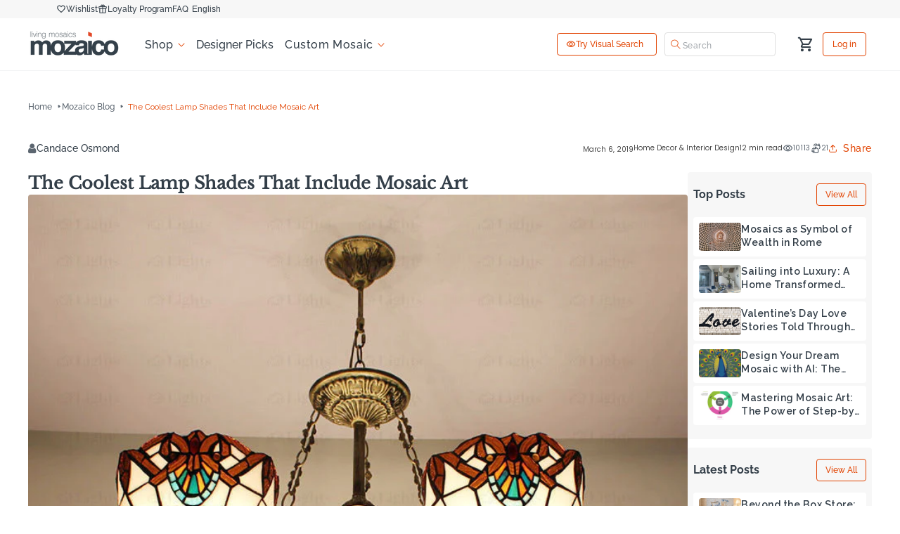

--- FILE ---
content_type: text/css
request_url: https://www.mozaico.com/cdn/shop/t/301/assets/mw-form.css?v=163749530580525879391762249891
body_size: 1587
content:
.swym-button-bar.swym-wishlist-button-bar.swym-inject{width:fit-content}.form_spinner--container{width:50px;height:50px;display:inline-block;overflow:hidden;background:none}.form_spinner{width:100%;height:100%;position:relative;transform:translateZ(0) scale(1);backface-visibility:hidden;transform-origin:0 0}.form_spinner div{position:absolute;top:50%;left:50%;width:34px;height:34px;border:8px solid #de562a;border-top-color:transparent;border-radius:50%;animation:fomr-spin-animation 1s linear infinite;box-sizing:content-box}.ctm_form_loader_with_img .form_spinner--container{width:40px;height:40px}.ctm_form_loader_with_img .form_spinner div{width:25px;height:25px;border:6px solid #de562a;border-top-color:transparent}@keyframes fomr-spin-animation{0%{transform:translate(-50%,-50%) rotate(0)}to{transform:translate(-50%,-50%) rotate(360deg)}}.ctm_form_loader{display:none;position:absolute;left:50%;top:50%;transform:translate(-50%,-50%)}.show_loader .ctm_form_loader,.form_submit--div{display:flex}.ctm_form_loader_with_img{width:fit-content;display:none}.form_success_msg{display:none;margin:0 15px 20px;justify-content:space-between;font-size:16px;align-items:center;padding:5px 10px;position:relative;border:1px solid var(--f-succ-color);color:#333e48}.cstmze_your_size input[type=text].form_captcha--value,input[type=text].form_captcha--value,input[type=number].form_captcha--value{width:60px!important;display:inline}.cus-submit-button{display:block;border:1px solid var(--button-border);margin:0;text-decoration:none;text-align:center;white-space:nowrap;background-color:#de562a;cursor:pointer;border-radius:4px;padding:1px 20px;font-size:17px;line-height:32px;color:#fff;font-weight:600;text-transform:capitalize}.cus-submit-button:hover{background-color:var(--bg-white);color:var(--text-color-orange);border-color:var(--button-border)}.mw_help_box--close{display:flex;position:absolute;top:0;right:0;padding:8px;background:#f9f9f9;z-index:10;cursor:pointer}.inq_abt_prd,.cstmze_size_color{position:relative;padding:20px}.ctm_comm_form form span,.inq_abt_dsgn form span,.cstmze_size_color form span,.cstmze_your_size form span{color:#333e48;font-weight:400;font-size:13px}#mw_help_box--form textarea,.crprt_mosa_log textarea,.ctm_comm_form input[type=text],.ctm_comm_form select,.ctm_comm_form textarea,.ctm_comm_form input[type=file],.inq_abt_dsgn input[type=text],.inq_abt_dsgn select,.inq_abt_dsgn textarea,.inq_abt_dsgn input[type=file],.inq_abt_prd input[type=text],.inq_abt_prd select,.inq_abt_prd textarea,.inq_abt_prd input[type=file],.cstmze_size_color input[type=text],.cstmze_size_color input[type=email],.cstmze_size_color select,.cstmze_size_color textarea,.cstmze_size_color input[type=file]{margin:0 0 16px}#mw_help_box--form textarea,.crprt_mosa_log textarea,.ctm_comm_form input[type=text],.ctm_comm_form select,.ctm_comm_form textarea,g100 .ctm_comm_form input[type=file],.inq_abt_dsgn input[type=text],.inq_abt_dsgn select,.inq_abt_dsgn textarea,.inq_abt_dsgn input[type=file],.cstmze_size_color input[type=text],.cstmze_size_color input[type=email],.cstmze_size_color select,.cstmze_size_color textarea,.cstmze_your_size input[type=text],.cstmze_your_size select,.cstmze_your_size textarea{width:100%;padding:5px 8px;border:1px solid #ccc;border-radius:4px;box-sizing:border-box;resize:vertical;line-height:1.42}.multi_collabo_form .form_success_msg,.artst_collab_form .form_success_msg,.ctm_comm_form .form_success_msg,.inq_abt_dsgn .form_success_msg,.inq_abt_prd .form_success_msg,.cstmze_size_color .form_success_msg,.cstmze_your_size .form_success_msg{margin:15px 0}.inq_abt_prd .cus_email_field span,.cstmze_size_color .cus_email_field span{bottom:-80%}.multi_collabo_form,.artst_collab_form,.crprt_mosa_log,.ctm_mosa_kit,.ctm_comm_form,.inq_abt_dsgn,.cstmze_your_size{margin-bottom:15px;position:relative}.multi_collabo_form label,.artst_collab_form label,.crprt_mosa_log label,.ctm_mosa_kit label,.ctm_cntct_form label,.ctm_comm_form label,.inq_abt_dsgn label,.cstmze_your_size label{color:#000;font-size:12px}.artst_collab_form label span,.ctm_cntct_form label span,.ctm_comm_form label span,.inq_abt_dsgn label span,.cstmze_your_size label span,#mw_help_box--form label span,.multi_collabo_form label span,.crprt_mosa_log label span,.ctm_mosa_kit label span{color:#de562a;font-size:25px;font-weight:700;line-height:0;opacity:1;background:none;border:none;position:static;margin:0;padding:0;display:inline}.artst_collab_form label span:after,.ctm_cntct_form label span:after,.ctm_comm_form label span:after,.inq_abt_dsgn label span:after,.cstmze_your_size label span:after,#mw_help_box--form label span:after,.multi_collabo_form label span:after,.crprt_mosa_log label span:after,.ctm_mosa_kit label span:after{display:none}.cus_email_field{position:relative}.cus_email_field span{opacity:0;background-color:#fff;color:#000;border:1px solid #8e8e8e;text-align:center;border-radius:6px;padding:5px 10px;position:absolute;z-index:1;bottom:-40%;left:50%;margin-left:-60px;display:flex;gap:5px;transition:all .3s ease-in-out;pointer-events:none}.cus_email_field span:after{content:"";position:absolute;top:-34%;left:12%;margin-left:-5px;border-width:5px;border-style:solid;border-color:transparent transparent #8e8e8e transparent}.mw_help_box--wrapper{position:fixed;top:0;bottom:0;left:0;right:0;z-index:999999;display:none;place-items:center;padding:20px;background:#000000b3}.mw_help_box{max-width:607px;height:100%;opacity:1;padding:15px;box-shadow:0 10px 25px #00000080;background:#f9f9f9;border-radius:5px;z-index:5;position:relative;overflow:auto}.mw_help_box form{margin-bottom:20px;margin-top:25px}.mw_help_box .cus_help_header{padding:15px;background:#d9d9d9}.mw_help_box .cus_help_header h3{margin:0}.mw_help_box .support_technical{display:flex}.mw_help_box .right_technical,.mw_help_box .left_support{padding:0 15px;margin:15px 0;width:50%}.mw_help_box .right_technical{border-left:2px solid #d9d9d9}.mw_help_box .cus_design_advice{padding:0 15px}.mw_help_box .cus_design_advice h3{margin-top:30px;margin-bottom:15px;font-size:18px;font-weight:400}.mw_help_box .help_box_inner{overflow:auto;position:relative;background:#ececec;height:100%;display:flex;flex-direction:column}.mw_help_box .cus_colour_org{color:#de562a}.mw_help_box .support_technical h4{margin:0;font-size:13px;font-weight:700}.mw_help_box .support_technical h4,.mw_help_box .support_technical h3{margin:0;font-size:14px}.mw_help_box .support_technical p{margin-top:0}.mw_help_box .support_technical a{text-decoration:none}.mw_help_box .support_technical p a{text-decoration:underline}.mw_help_box .color_lblack{color:#444}.mw_help_box .form_success_msg{margin-top:5px}.mw_help_box .cus_design_advice h4{margin:0 0 8px}.mw_help_box .cus_design_advice p{margin-top:0;line-height:normal;font-size:13px}.cstmze_your_size input[type=text],.cstmze_your_size select,.cstmze_your_size textarea,.cstmze_your_size input[type=file]{margin:6px 0 16px}.cstmze_size_color--hw_wrap{display:flex;width:100%;gap:10px}.cstmze_size_color--hw_wrap>*{flex:1 1 0}.commercial_form{margin:0 0 40px}.ctm_comm_sec{background:#f8f8f8;padding:20px}.ctm_comm_sec--call_us{display:flex;flex-direction:column;align-items:center}.ctm_form_caption{font-size:24px}.ctm_comm--call_us_btn{font-weight:700}.ctm_comm--call_us_btn a{display:flex;align-items:center;border-radius:5px}.ctm_comm--call_us_btn .tel-icon{transform:rotate(336deg);display:block;margin-right:5px;font-size:20px}.ctm_comm_sec--divider{display:flex;justify-content:center;align-items:center;padding:0 25px}.ctm_comm_sec--divider div{height:1px;width:100%;background:#333e4833}.ctm_comm_sec--divider span{font-size:15px;font-weight:900;padding:18px 10px}.ctm_comm_form form,.ctm_comm_form{margin-bottom:0}.ctm_comm_form{padding:0 25px}.ctm_comm_form form{display:flex;flex-wrap:wrap;justify-content:center;gap:2%}.ctm_comm_form form>*{flex:1 1 49%}.ctm_comm_form form div:last-of-type{flex:0 0 100%}.ctm_comm_form .cus-submit-button{width:fit-content;flex:0;border-radius:5px;font-weight:700}.ctm_comm_form--sizeGrp{display:flex;justify-content:center;gap:2%;flex-wrap:wrap}.ctm_comm_form--sizeGrp>*{flex:1 1 32%}.ctm_comm_form--sizeGrp label{flex:0 0 100%}.ctm_comm_form .cus_email_field span{bottom:-5%}.ctm_comm_form .ctm_form_loader_with_img{flex:0 0 40px!important}.ctm_cntct_form{position:relative}.ctm_cntct_form input[type=number]{width:100%}.ctm_cntct_form input[type=number].form_captcha--value{width:60px}.mosa_kit--section{margin-top:0}.ctm_mosa_kit form{margin-bottom:20px}.ctm_mosa_kit label{font-style:italic}.mosa_kit--header{font-size:18px;font-weight:600;margin:0 0 15px;display:flex;align-items:center;justify-content:space-between;flex-wrap:wrap}.mosa_kit--header span{font-size:14px;font-weight:300}.artst_collab_form--code_Number{display:flex;gap:10px}.artst_collab_form--code_Number div:first-of-type{flex:0 1 120px}.artst_collab_form--code_Number div:last-of-type{flex:1}.artst_collab_form--code_Number input[type=number]{width:100%}#artst_collab_form--form input::-webkit-input-placeholder,.artst_collab_form--code_Number div:first-of-type input::-webkit-input-placeholder{opacity:.7}.multi_collabo_form form,.multi_collabo_form{margin-bottom:0}.multi_collabo_form label span{vertical-align:middle}.multi_collabo_form--btn_req{display:flex;align-items:center;justify-content:flex-end;gap:10px}.multi_collabo_form .form_success_msg{margin-bottom:0}.mw_help_box .help_box_inner{scrollbar-width:thin;scrollbar-color:#888 transparent}.mw_help_box .help_box_inner::-webkit-scrollbar{width:5px}.mw_help_box .help_box_inner::-webkit-scrollbar-track{background:#0000}.mw_help_box .help_box_inner::-webkit-scrollbar-thumb{background:#888;border-radius:10px}.visidea-visualsearch-icon,.ctm_hidden--color-chart{display:none}#mw_help_box--form input,#crprt_mosa_log--form input,#artst_collab_form--form input{border-radius:4px;border:1px solid var( --bg-dark);padding:12px;margin-bottom:12px;width:100%}#mw_help_box--form label,#crprt_mosa_log--form label,#artst_collab_form--form label{position:static;font-family:Raleway;font-weight:500;font-size:12px;line-height:16px;letter-spacing:0;margin-bottom:4px;color:var(--primary-text-color);width:100%;display:block}#crprt_mosa_log--form label{margin-top:10px}#mw_help_box--form label{font-size:16px;color:#de562a}.crprt_mosa_log.page-width--narrow{margin-inline:auto}#mw_need_help_btn a:not([href]){cursor:pointer}#ctm_comm_form--button{max-height:48px}@media screen and (max-width: 990px){.mw_help_box{width:100%;max-width:500px}.mw_help_box .support_technical{flex-direction:column}.mw_help_box .right_technical,.mw_help_box .left_support{width:100%}.mw_help_box .right_technical{border:none}.mw_help_box h3.cus_colour_org{font-size:15px}.mosa_kit--section{margin-top:30px}}@media screen and (max-width: 768px){.ctm_comm_form--sizeGrp>*,.ctm_comm_form form>*{flex:0 0 100%}.ctm_comm_form,.ctm_comm_sec--divider{padding:0 10px}.kit__text-block{width:100%}}
/*# sourceMappingURL=/cdn/shop/t/301/assets/mw-form.css.map?v=163749530580525879391762249891 */


--- FILE ---
content_type: image/svg+xml
request_url: https://www.mozaico.com/cdn/shop/files/app-store_500x500.svg?v=1741588885
body_size: 5784
content:
<svg xmlns="http://www.w3.org/2000/svg" fill="none" viewBox="0 0 120 40" height="40" width="120">
<path fill="#A6A6A6" d="M110.135 0.00013H9.53468C9.16798 0.00013 8.80568 0.00013 8.43995 0.00213C8.1338 0.00413 7.83009 0.00994 7.521 0.01483C6.84951 0.0227318 6.17961 0.0818063 5.5171 0.19154C4.85552 0.303663 4.21467 0.515046 3.61622 0.81854C3.0185 1.1246 2.47235 1.5223 1.99757 1.9972C1.5203 2.47077 1.12246 3.01815 0.81935 3.61829C0.5154 4.21724 0.304641 4.85907 0.19435 5.52161C0.0830109 6.18332 0.0230984 6.85265 0.01515 7.52361C0.00587 7.83021 0.00489 8.13783 0 8.44447V31.5587C0.00489 31.8692 0.00587 32.17 0.01515 32.4806C0.0231008 33.1516 0.0830134 33.8209 0.19435 34.4825C0.304336 35.1455 0.515108 35.7877 0.81935 36.3868C1.12233 36.985 1.52022 37.5302 1.99757 38.0011C2.47054 38.4781 3.01705 38.8761 3.61622 39.1798C4.21467 39.4841 4.85545 39.6968 5.5171 39.8106C6.17972 39.9195 6.84956 39.9786 7.521 39.9874C7.83009 39.9942 8.1338 39.9981 8.43995 39.9981C8.80567 40.0001 9.168 40.0001 9.53468 40.0001H110.135C110.494 40.0001 110.859 40.0001 111.219 39.9981C111.523 39.9981 111.836 39.9942 112.141 39.9874C112.811 39.9791 113.479 39.92 114.141 39.8106C114.804 39.696 115.448 39.4834 116.049 39.1798C116.647 38.8759 117.193 38.478 117.666 38.0011C118.142 37.5284 118.541 36.9836 118.848 36.3868C119.15 35.7872 119.358 35.1451 119.467 34.4825C119.578 33.8208 119.64 33.1516 119.652 32.4806C119.656 32.17 119.656 31.8692 119.656 31.5587C119.664 31.1954 119.664 30.8341 119.664 30.4649V9.53626C119.664 9.17005 119.664 8.80677 119.656 8.44447C119.656 8.13783 119.656 7.83021 119.652 7.52357C119.64 6.85255 119.578 6.18337 119.467 5.52157C119.358 4.85941 119.149 4.21763 118.848 3.61825C118.23 2.41533 117.252 1.43616 116.049 0.81845C115.448 0.515697 114.804 0.30437 114.141 0.19145C113.48 0.0812328 112.811 0.0221378 112.141 0.01469C111.836 0.00981 111.523 0.00395 111.219 0.002C110.859 0 110.494 0 110.135 0V0.00013Z"></path>
<path fill="black" d="M8.44487 39.125C8.14019 39.125 7.84287 39.1211 7.54058 39.1143C6.91436 39.1061 6.2896 39.0516 5.67144 38.9512C5.09503 38.8519 4.53664 38.6673 4.0147 38.4033C3.49754 38.1415 3.02585 37.7983 2.6177 37.3867C2.20364 36.98 1.85891 36.5082 1.59719 35.9902C1.33258 35.4688 1.14945 34.9099 1.05419 34.333C0.951311 33.7131 0.895651 33.0863 0.887687 32.458C0.881347 32.2471 0.873047 31.5449 0.873047 31.5449V8.44434C0.873047 8.44434 0.881887 7.75293 0.887737 7.5498C0.895363 6.92248 0.950699 6.29665 1.05327 5.67773C1.14871 5.09925 1.33197 4.53875 1.59673 4.01563C1.85749 3.49794 2.2003 3.02586 2.61187 2.61768C3.02297 2.20562 3.49617 1.8606 4.01421 1.59521C4.53495 1.33209 5.09228 1.14873 5.66753 1.05127C6.28772 0.949836 6.91465 0.894996 7.54304 0.88721L8.44536 0.875H111.214L112.127 0.8877C112.75 0.895099 113.371 0.94945 113.985 1.05029C114.566 1.14898 115.13 1.33362 115.656 1.59814C116.694 2.13299 117.539 2.97916 118.071 4.01807C118.332 4.53758 118.512 5.09351 118.607 5.66699C118.71 6.29099 118.768 6.92174 118.78 7.5542C118.783 7.8374 118.783 8.1416 118.783 8.44434C118.791 8.81934 118.791 9.17627 118.791 9.53613V30.4648C118.791 30.8281 118.791 31.1826 118.783 31.54C118.783 31.8652 118.783 32.1631 118.779 32.4697C118.768 33.0909 118.711 33.7104 118.608 34.3232C118.515 34.9043 118.333 35.4675 118.068 35.9932C117.805 36.5056 117.462 36.9733 117.053 37.3789C116.644 37.7927 116.172 38.1379 115.653 38.4014C115.128 38.6674 114.566 38.8527 113.985 38.9512C113.367 39.0522 112.742 39.1067 112.116 39.1143C111.823 39.1211 111.517 39.125 111.219 39.125L110.135 39.127L8.44487 39.125Z"></path>
<path fill="white" d="M24.769 20.3003C24.7797 19.4657 25.0014 18.6473 25.4135 17.9213C25.8255 17.1954 26.4145 16.5854 27.1256 16.1483C26.6738 15.5031 26.0779 14.9722 25.385 14.5976C24.6922 14.2231 23.9216 14.0152 23.1344 13.9906C21.4552 13.8143 19.8272 14.9954 18.9715 14.9954C18.0992 14.9954 16.7817 14.0081 15.363 14.0373C14.4453 14.0669 13.551 14.3338 12.7671 14.8118C11.9832 15.2899 11.3365 15.9629 10.8901 16.7651C8.95607 20.1136 10.3987 25.0346 12.2513 27.7412C13.1782 29.0666 14.2615 30.547 15.6789 30.4945C17.066 30.437 17.584 29.61 19.2583 29.61C20.9171 29.61 21.4031 30.4945 22.8493 30.4611C24.3377 30.437 25.2754 29.1299 26.1698 27.792C26.8358 26.8476 27.3483 25.8039 27.6882 24.6995C26.8235 24.3338 26.0856 23.7216 25.5665 22.9393C25.0474 22.157 24.77 21.2392 24.769 20.3003Z"></path>
<path fill="white" d="M22.0376 12.2113C22.8491 11.2371 23.2489 9.98494 23.1521 8.7207C21.9123 8.85092 20.767 9.44348 19.9445 10.3803C19.5424 10.838 19.2344 11.3704 19.0381 11.9472C18.8419 12.524 18.7612 13.1337 18.8008 13.7417C19.4209 13.7481 20.0344 13.6137 20.5951 13.3486C21.1558 13.0835 21.649 12.6946 22.0376 12.2113Z"></path>
<path fill="white" d="M42.3022 27.1397H37.5688L36.4321 30.4961H34.4272L38.9106 18.0781H40.9936L45.477 30.4961H43.438L42.3022 27.1397ZM38.0591 25.5908H41.8111L39.9615 20.1436H39.9097L38.0591 25.5908Z"></path>
<path fill="white" d="M55.1597 25.9695C55.1597 28.7829 53.6538 30.5905 51.3814 30.5905C50.8057 30.6207 50.2332 30.4881 49.7294 30.2079C49.2256 29.9278 48.8109 29.5114 48.5327 29.0065H48.4897V33.4909H46.6313V21.4421H48.4302V22.948H48.4644C48.7553 22.4455 49.1771 22.0313 49.6847 21.7495C50.1923 21.4676 50.7669 21.3287 51.3472 21.3474C53.645 21.3474 55.1597 23.1638 55.1597 25.9695ZM53.2495 25.9695C53.2495 24.1365 52.3023 22.9314 50.857 22.9314C49.437 22.9314 48.482 24.1618 48.482 25.9695C48.482 27.7937 49.437 29.0154 50.857 29.0154C52.3023 29.0154 53.2495 27.8191 53.2495 25.9695Z"></path>
<path fill="white" d="M65.1245 25.9694C65.1245 28.7829 63.6187 30.5905 61.3462 30.5905C60.7706 30.6206 60.1981 30.488 59.6943 30.2079C59.1905 29.9278 58.7758 29.5114 58.4976 29.0065H58.4546V33.4909H56.5962V21.4421H58.395V22.948H58.4292C58.7201 22.4455 59.1419 22.0313 59.6495 21.7495C60.1571 21.4676 60.7317 21.3287 61.312 21.3474C63.6099 21.3474 65.1245 23.1638 65.1245 25.9694ZM63.2144 25.9694C63.2144 24.1364 62.2671 22.9314 60.8218 22.9314C59.4019 22.9314 58.4468 24.1618 58.4468 25.9694C58.4468 27.7937 59.4019 29.0153 60.8218 29.0153C62.2671 29.0153 63.2144 27.8191 63.2144 25.9694H63.2144Z"></path>
<path fill="white" d="M71.7105 27.0362C71.8482 28.2676 73.0445 29.0762 74.6792 29.0762C76.2456 29.0762 77.3726 28.2676 77.3726 27.1572C77.3726 26.1934 76.6929 25.6162 75.0835 25.2207L73.4742 24.833C71.1939 24.2822 70.1353 23.2158 70.1353 21.4854C70.1353 19.3428 72.0025 17.8711 74.6538 17.8711C77.2778 17.8711 79.0767 19.3428 79.1372 21.4854H77.2612C77.1489 20.2461 76.1245 19.4981 74.6274 19.4981C73.1304 19.4981 72.106 20.2549 72.106 21.3565C72.106 22.2344 72.7603 22.751 74.3608 23.1465L75.729 23.4824C78.2769 24.0849 79.3355 25.1084 79.3355 26.9248C79.3355 29.248 77.4849 30.7031 74.5415 30.7031C71.7876 30.7031 69.9282 29.2822 69.8081 27.0361L71.7105 27.0362Z"></path>
<path fill="white" d="M83.3462 19.3008V21.4434H85.0679V22.915H83.3462V27.9062C83.3462 28.6816 83.6909 29.043 84.4477 29.043C84.6521 29.0394 84.8562 29.0251 85.0591 29V30.4629C84.7188 30.5264 84.3729 30.5552 84.0268 30.5488C82.1938 30.5488 81.479 29.8603 81.479 28.1045V22.915H80.1626V21.4434H81.479V19.3008H83.3462Z"></path>
<path fill="white" d="M86.0649 25.9707C86.0649 23.1221 87.7427 21.332 90.3589 21.332C92.9839 21.332 94.6538 23.122 94.6538 25.9707C94.6538 28.8272 92.9927 30.6094 90.3589 30.6094C87.726 30.6094 86.0649 28.8271 86.0649 25.9707ZM92.7602 25.9707C92.7602 24.0166 91.8647 22.8633 90.3589 22.8633C88.853 22.8633 87.9585 24.0254 87.9585 25.9707C87.9585 27.9326 88.853 29.0772 90.3589 29.0772C91.8647 29.0772 92.7602 27.9326 92.7602 25.9707H92.7602Z"></path>
<path fill="white" d="M96.186 21.442H97.9585V22.983H98.0015C98.1214 22.5017 98.4034 22.0764 98.8 21.7785C99.1966 21.4806 99.6836 21.3284 100.179 21.3473C100.393 21.3465 100.607 21.3698 100.816 21.4166V23.1549C100.546 23.0723 100.264 23.0343 99.981 23.0426C99.711 23.0316 99.4418 23.0792 99.192 23.1821C98.9421 23.285 98.7175 23.4408 98.5335 23.6386C98.3496 23.8365 98.2106 24.0719 98.1262 24.3286C98.0417 24.5852 98.0139 24.8571 98.0444 25.1256V30.4957H96.186L96.186 21.442Z"></path>
<path fill="white" d="M109.384 27.8379C109.134 29.4814 107.534 30.6094 105.486 30.6094C102.852 30.6094 101.217 28.8447 101.217 26.0137C101.217 23.1738 102.861 21.332 105.408 21.332C107.913 21.332 109.488 23.0527 109.488 25.7978V26.4346H103.093V26.5469C103.064 26.8801 103.105 27.2157 103.216 27.5316C103.326 27.8474 103.502 28.1362 103.732 28.3787C103.963 28.6213 104.242 28.8121 104.552 28.9384C104.861 29.0647 105.195 29.1236 105.529 29.1113C105.968 29.1525 106.409 29.0508 106.785 28.8213C107.162 28.5919 107.455 28.247 107.62 27.8379L109.384 27.8379ZM103.102 25.1357H107.628C107.645 24.8361 107.6 24.5363 107.495 24.2551C107.39 23.9739 107.229 23.7174 107.02 23.5016C106.812 23.2858 106.561 23.1155 106.283 23.0013C106.006 22.8871 105.708 22.8314 105.408 22.8379C105.105 22.8361 104.805 22.8942 104.525 23.009C104.245 23.1237 103.99 23.2928 103.776 23.5064C103.562 23.72 103.392 23.974 103.276 24.2537C103.16 24.5333 103.101 24.8331 103.102 25.1357V25.1357Z"></path>
<path fill="white" d="M37.8262 8.73138C38.2158 8.70342 38.6067 8.76228 38.9709 8.90371C39.335 9.04515 39.6632 9.26563 39.9317 9.54925C40.2003 9.83288 40.4026 10.1726 40.524 10.5438C40.6454 10.9151 40.6829 11.3087 40.6338 11.6962C40.6338 13.6025 39.6035 14.6982 37.8262 14.6982H35.6709V8.73138H37.8262ZM36.5976 13.8544H37.7226C38.0011 13.871 38.2797 13.8254 38.5382 13.7208C38.7967 13.6161 39.0287 13.4552 39.2172 13.2496C39.4057 13.0441 39.546 12.7991 39.6278 12.5324C39.7097 12.2658 39.7311 11.9843 39.6904 11.7084C39.7281 11.4335 39.7046 11.1538 39.6215 10.8891C39.5383 10.6244 39.3977 10.3814 39.2096 10.1775C39.0216 9.97358 38.7907 9.81378 38.5337 9.70954C38.2766 9.6053 37.9996 9.55922 37.7226 9.57459H36.5976V13.8544Z"></path>
<path fill="white" d="M41.6805 12.4458C41.6521 12.1498 41.686 11.8513 41.7798 11.5692C41.8737 11.2871 42.0254 11.0278 42.2254 10.8078C42.4253 10.5878 42.669 10.4121 42.9409 10.2918C43.2127 10.1715 43.5067 10.1094 43.804 10.1094C44.1013 10.1094 44.3952 10.1715 44.6671 10.2918C44.939 10.4121 45.1827 10.5878 45.3826 10.8078C45.5825 11.0278 45.7343 11.2871 45.8281 11.5692C45.922 11.8513 45.9558 12.1498 45.9275 12.4458C45.9564 12.742 45.9229 13.041 45.8293 13.3235C45.7357 13.606 45.5841 13.8658 45.3841 14.0862C45.1841 14.3067 44.9402 14.4828 44.6681 14.6033C44.3959 14.7239 44.1016 14.7861 43.804 14.7861C43.5064 14.7861 43.212 14.7239 42.9399 14.6033C42.6678 14.4828 42.4239 14.3067 42.2239 14.0862C42.0239 13.8658 41.8722 13.606 41.7786 13.3235C41.6851 13.041 41.6516 12.742 41.6805 12.4458ZM45.0135 12.4458C45.0135 11.4697 44.575 10.8989 43.8055 10.8989C43.033 10.8989 42.5985 11.4697 42.5985 12.4458C42.5985 13.4297 43.033 13.9961 43.8055 13.9961C44.575 13.996 45.0135 13.4257 45.0135 12.4458H45.0135Z"></path>
<path fill="white" d="M51.5732 14.6982H50.6514L49.7207 11.3818H49.6504L48.7236 14.6982H47.8105L46.5693 10.1953H47.4707L48.2773 13.6313H48.3438L49.2695 10.1953H50.1221L51.0479 13.6313H51.1182L51.9209 10.1953H52.8096L51.5732 14.6982Z"></path>
<path fill="white" d="M53.8535 10.1949H54.709V10.9102H54.7754C54.888 10.6533 55.0781 10.4379 55.3189 10.2941C55.5598 10.1503 55.8395 10.0852 56.1191 10.1079C56.3382 10.0915 56.5582 10.1245 56.7628 10.2046C56.9674 10.2847 57.1514 10.4098 57.3011 10.5707C57.4508 10.7315 57.5623 10.924 57.6275 11.1338C57.6927 11.3436 57.7099 11.5654 57.6777 11.7827V14.6977H56.7891V12.0059C56.7891 11.2823 56.4746 10.9224 55.8174 10.9224C55.6686 10.9155 55.5201 10.9408 55.3821 10.9966C55.244 11.0525 55.1197 11.1375 55.0175 11.2459C54.9154 11.3543 54.8379 11.4834 54.7904 11.6246C54.7429 11.7657 54.7264 11.9154 54.7422 12.0635V14.6978H53.8535L53.8535 10.1949Z"></path>
<path fill="white" d="M59.0938 8.4375H59.9824V14.6982H59.0938V8.4375Z"></path>
<path fill="white" d="M61.2175 12.4439C61.1893 12.1479 61.2231 11.8494 61.317 11.5673C61.4109 11.2852 61.5626 11.0259 61.7626 10.8059C61.9626 10.5859 62.2063 10.4101 62.4782 10.2898C62.75 10.1696 63.044 10.1074 63.3413 10.1074C63.6386 10.1074 63.9326 10.1696 64.2045 10.2898C64.4764 10.4101 64.7201 10.5859 64.92 10.8059C65.12 11.0259 65.2718 11.2852 65.3656 11.5673C65.4595 11.8494 65.4934 12.1479 65.4651 12.4439C65.4939 12.7401 65.4604 13.0391 65.3668 13.3216C65.2732 13.6042 65.1215 13.864 64.9215 14.0844C64.7215 14.3048 64.4776 14.4809 64.2054 14.6014C63.9333 14.722 63.639 14.7842 63.3413 14.7842C63.0437 14.7842 62.7493 14.722 62.4772 14.6014C62.2051 14.4809 61.9612 14.3048 61.7612 14.0844C61.5611 13.864 61.4095 13.6042 61.3158 13.3216C61.2222 13.0391 61.1887 12.7401 61.2175 12.4439ZM64.5505 12.4439C64.5505 11.4678 64.1121 10.897 63.3425 10.897C62.5701 10.897 62.1355 11.4678 62.1355 12.4439C62.1355 13.4278 62.5701 13.9942 63.3425 13.9942C64.1121 13.9942 64.5505 13.4239 64.5505 12.4439H64.5505Z"></path>
<path fill="white" d="M66.4009 13.4258C66.4009 12.6152 67.0044 12.1479 68.0757 12.0815L69.2954 12.0112V11.6226C69.2954 11.147 68.981 10.8784 68.3735 10.8784C67.8774 10.8784 67.5337 11.0605 67.4351 11.3789H66.5747C66.6655 10.6055 67.3931 10.1094 68.4146 10.1094C69.5435 10.1094 70.1802 10.6714 70.1802 11.6226V14.6992H69.3247V14.0664H69.2544C69.1117 14.2934 68.9113 14.4784 68.6737 14.6027C68.436 14.7269 68.1697 14.7858 67.9019 14.7734C67.7128 14.7931 67.5218 14.7729 67.341 14.7142C67.1602 14.6555 66.9938 14.5596 66.8524 14.4326C66.711 14.3056 66.5977 14.1504 66.52 13.977C66.4422 13.8036 66.4016 13.6158 66.4009 13.4258ZM69.2954 13.041V12.6645L68.1958 12.7349C67.5757 12.7764 67.2944 12.9873 67.2944 13.3843C67.2944 13.7895 67.646 14.0254 68.1294 14.0254C68.2711 14.0397 68.4142 14.0254 68.5502 13.9833C68.6862 13.9412 68.8123 13.8722 68.9211 13.7804C69.0299 13.6885 69.1191 13.5757 69.1834 13.4487C69.2477 13.3217 69.2858 13.183 69.2954 13.041Z"></path>
<path fill="white" d="M71.3481 12.4448C71.3481 11.022 72.0796 10.1206 73.2173 10.1206C73.4987 10.1077 73.778 10.1751 74.0225 10.315C74.267 10.4548 74.4667 10.6615 74.5981 10.9106H74.6646V8.4375H75.5532V14.6982H74.7017V13.9868H74.6314C74.4897 14.2343 74.2831 14.4383 74.0339 14.5768C73.7846 14.7153 73.5022 14.783 73.2173 14.7724C72.0718 14.7725 71.3481 13.8711 71.3481 12.4448ZM72.2661 12.4448C72.2661 13.3999 72.7163 13.9746 73.4693 13.9746C74.2183 13.9746 74.6812 13.3916 74.6812 12.4487C74.6812 11.5103 74.2134 10.919 73.4693 10.919C72.7212 10.919 72.2661 11.4976 72.2661 12.4448H72.2661Z"></path>
<path fill="white" d="M79.2298 12.4458C79.2015 12.1498 79.2353 11.8513 79.3292 11.5692C79.423 11.2871 79.5748 11.0278 79.7747 10.8078C79.9746 10.5878 80.2183 10.4121 80.4902 10.2918C80.762 10.1715 81.056 10.1094 81.3533 10.1094C81.6506 10.1094 81.9446 10.1715 82.2164 10.2918C82.4883 10.4121 82.732 10.5878 82.9319 10.8078C83.1319 11.0278 83.2836 11.2871 83.3775 11.5692C83.4713 11.8513 83.5052 12.1498 83.4768 12.4458C83.5057 12.742 83.4722 13.041 83.3786 13.3235C83.2851 13.606 83.1334 13.8658 82.9334 14.0862C82.7334 14.3067 82.4895 14.4828 82.2174 14.6033C81.9453 14.7239 81.6509 14.7861 81.3533 14.7861C81.0557 14.7861 80.7613 14.7239 80.4892 14.6033C80.2171 14.4828 79.9732 14.3067 79.7732 14.0862C79.5732 13.8658 79.4216 13.606 79.328 13.3235C79.2344 13.041 79.2009 12.742 79.2298 12.4458ZM82.5628 12.4458C82.5628 11.4697 82.1243 10.8989 81.3548 10.8989C80.5823 10.8989 80.1478 11.4697 80.1478 12.4458C80.1478 13.4297 80.5823 13.9961 81.3548 13.9961C82.1243 13.996 82.5628 13.4257 82.5628 12.4458Z"></path>
<path fill="white" d="M84.6694 10.1949H85.5249V10.9102H85.5913C85.704 10.6533 85.894 10.4379 86.1348 10.2941C86.3757 10.1503 86.6555 10.0852 86.9351 10.1079C87.1542 10.0915 87.3742 10.1245 87.5788 10.2046C87.7834 10.2847 87.9673 10.4098 88.117 10.5707C88.2667 10.7315 88.3783 10.924 88.4435 11.1338C88.5087 11.3436 88.5258 11.5654 88.4937 11.7827V14.6977H87.605V12.0059C87.605 11.2823 87.2905 10.9224 86.6333 10.9224C86.4846 10.9155 86.336 10.9408 86.198 10.9966C86.0599 11.0525 85.9356 11.1375 85.8335 11.2459C85.7313 11.3543 85.6539 11.4834 85.6063 11.6246C85.5588 11.7657 85.5423 11.9154 85.5581 12.0635V14.6978H84.6694V10.1949Z"></path>
<path fill="white" d="M93.5151 9.07422V10.2158H94.4907V10.9644H93.5151V13.2798C93.5151 13.7515 93.7095 13.958 94.1519 13.958C94.2651 13.9576 94.3783 13.9508 94.4907 13.9375V14.6777C94.3311 14.7063 94.1694 14.7215 94.0073 14.7231C93.019 14.7231 92.6255 14.3755 92.6255 13.5073V10.9643H91.9106V10.2158H92.6255V9.07422H93.5151Z"></path>
<path fill="white" d="M95.7046 8.4375H96.5854V10.919H96.6558C96.7739 10.6596 96.9691 10.443 97.2148 10.2987C97.4605 10.1543 97.7447 10.0893 98.0288 10.1123C98.2467 10.1004 98.4646 10.1368 98.6669 10.2189C98.8692 10.3009 99.0508 10.4266 99.199 10.5869C99.3471 10.7473 99.458 10.9383 99.5238 11.1465C99.5896 11.3546 99.6086 11.5747 99.5795 11.791V14.6982H98.69V12.0103C98.69 11.291 98.355 10.9268 97.7271 10.9268C97.5743 10.9142 97.4207 10.9352 97.2769 10.9883C97.1332 11.0413 97.0027 11.1252 96.8947 11.2339C96.7867 11.3426 96.7038 11.4737 96.6517 11.6178C96.5997 11.7619 96.5797 11.9157 96.5933 12.0683V14.6982H95.7046L95.7046 8.4375Z"></path>
<path fill="white" d="M104.761 13.4815C104.641 13.8931 104.379 14.249 104.022 14.4872C103.666 14.7253 103.237 14.8305 102.81 14.7842C102.514 14.7921 102.219 14.7353 101.946 14.6177C101.674 14.5002 101.43 14.3248 101.232 14.1036C101.034 13.8825 100.887 13.6209 100.8 13.3371C100.713 13.0533 100.69 12.754 100.73 12.46C100.691 12.1652 100.715 11.8652 100.801 11.5805C100.888 11.2959 101.035 11.0331 101.231 10.81C101.428 10.587 101.671 10.4088 101.943 10.2876C102.214 10.1664 102.509 10.105 102.806 10.1075C104.059 10.1075 104.815 10.9635 104.815 12.3775V12.6876H101.635V12.7374C101.621 12.9026 101.642 13.069 101.696 13.2257C101.751 13.3825 101.837 13.5262 101.95 13.6476C102.063 13.7691 102.2 13.8656 102.352 13.931C102.504 13.9964 102.669 14.0292 102.835 14.0274C103.047 14.0529 103.263 14.0146 103.453 13.9174C103.644 13.8202 103.802 13.6685 103.906 13.4815L104.761 13.4815ZM101.635 12.0303H103.91C103.921 11.8792 103.9 11.7274 103.85 11.5847C103.799 11.442 103.718 11.3115 103.614 11.2016C103.51 11.0918 103.383 11.005 103.243 10.9468C103.103 10.8886 102.953 10.8604 102.801 10.8638C102.648 10.8619 102.495 10.8908 102.353 10.9487C102.21 11.0067 102.081 11.0925 101.972 11.2012C101.864 11.3099 101.778 11.4393 101.72 11.5817C101.662 11.7241 101.633 11.8766 101.635 12.0303H101.635Z"></path>
</svg>


--- FILE ---
content_type: text/javascript
request_url: https://www.mozaico.com/cdn/shop/t/301/assets/mw-form.js?v=100412995532415473471762249892
body_size: 3644
content:
let formSuccGreen="#008000",formSuccRed="#ff0000";var apiUrl="https://form.mozaico.com";const allowedExtensions=[".jpg",".jpeg",".png",".webp",".heic",".pdf",".doc",".docx"],maxFileSize=5242880,reCaptchaToken=async()=>await new Promise((resolve,reject)=>{grecaptcha.ready(()=>{grecaptcha.execute("6LdkFLQrAAAAAO_y1pEbiWRw7CNFFBiGLMjtzjGN",{action:"submit_form"}).then(resolve).catch(reject)})})||"";let captchaAnswers={};function getRandomInt(min,max){return Math.floor(Math.random()*(max-min+1))+min}function generateCaptcha(captchaTextId){let num1=getRandomInt(1,9),num2=getRandomInt(1,9),captchaAnswer=num1+num2;document.getElementById(captchaTextId).innerText=`${num1} + ${num2} = `;let inputId=captchaTextId.replace("text","input");document.getElementById(inputId).value="",captchaAnswers[captchaTextId]=captchaAnswer}function formValidateCaptcha(captchaInputId){let userCaptcha=parseInt(document.getElementById(captchaInputId).value,10),txtId=captchaInputId.replace("input","text");return userCaptcha===captchaAnswers[txtId]?(console.log("Captcha verified successfully!"),!0):(console.log("Incorrect captcha. Please try again."),generateCaptcha(txtId),!1)}let ClasscaptchaAnswer;function ClassGenerateCaptcha(){let num1=getRandomInt(1,9),num2=getRandomInt(1,9);ClasscaptchaAnswer=num1+num2,document.querySelectorAll(".multi_collabo_form_captcha--text").forEach(e=>e.innerText=`${num1} + ${num2} = `),document.querySelectorAll(".multi_collabo_form_captcha--input").forEach(e=>e.value="")}function ClassValidateCaptcha(parent){return parseInt(parent.querySelector(".multi_collabo_form_captcha--input").value,10)===ClasscaptchaAnswer?(console.log("Captcha verified successfully!"),!0):(console.log("Incorrect captcha. Please try again."),ClassGenerateCaptcha(),!1)}document.getElementById("mw_help_box_captcha--text")&&generateCaptcha("mw_help_box_captcha--text"),document.getElementById("cstmze_your_size_captcha--text")&&generateCaptcha("cstmze_your_size_captcha--text"),document.getElementById("cstmze_size_color_captcha--text")&&generateCaptcha("cstmze_size_color_captcha--text"),document.getElementById("inq_abt_prd_captcha--text")&&generateCaptcha("inq_abt_prd_captcha--text"),document.getElementById("inq_abt_dsgn_captcha--text")&&generateCaptcha("inq_abt_dsgn_captcha--text"),document.getElementById("ctm_comm_form_captcha--text")&&generateCaptcha("ctm_comm_form_captcha--text"),document.getElementById("ctm_cntct_form_captcha--text")&&generateCaptcha("ctm_cntct_form_captcha--text"),document.getElementById("ctm_mosa_kit_captcha--text")&&generateCaptcha("ctm_mosa_kit_captcha--text"),document.getElementById("crprt_mosa_log_captcha--text")&&generateCaptcha("crprt_mosa_log_captcha--text"),document.getElementById("artst_collab_form_captcha--text")&&generateCaptcha("artst_collab_form_captcha--text"),document.querySelectorAll(".multi_collabo_form_captcha--text")&&ClassGenerateCaptcha();const collabFieldsJson={Affiliates:["firstName","lastName","webBlogUrl","email","phoneNumber","paypalEmail","message"],Dealers:["firstName","lastName","email","phoneNumber","companyName","companyAddress","WebUrl","taxId","paypalAcc","checkPayableTo"],"Online Retailers/Associates":["firstName","lastName","email","phoneNumber","companyName","WebUrl","paypalAcc","checkPayableTo"],"On-Site Architects / Designers":["firstName","lastName","email","phoneNumber","companyName","WebUrl","paypalAcc","checkPayableTo"],"Give Back Through Art":["firstName","lastName","email","phoneNumber","uniName"],"International Entrepreneurship Program":["firstName","lastName","email","phoneNumber","taxId","WebUrl","paypalAcc","checkPayableTo","mrktPrd"]};function isFormFilled(form,subject){const fields=collabFieldsJson[subject];for(let field of fields){const input=form.querySelector(`[name="${field}"]`);if(!input||input.value.trim()==="")return!1}return!0}document.querySelectorAll(".form_success_msg--close")?.forEach(e=>{e.addEventListener("click",elm=>{elm.target.closest(".form_success_msg").style.display="none"})});function formProgressbar(parent,state){let progressBar=parent.querySelectorAll(".progress-bar"),progressBarInner=parent.querySelectorAll(".progress-bar-inner");if(state=="show"&&(progressBarInner.forEach(e=>e.style.width="0%"),progressBar.forEach(e=>e.style.display="block"),parent.querySelector(".ctm_form_loader_with_img").style.display="flex"),state=="showSpace"&&parent.querySelector(".progress-bar.spacefile")&&(parent.querySelector(".progress-bar.spacefile").style.display="block",progressBarInner.forEach(e=>e.style.width="0%"),parent.querySelector(".ctm_form_loader_with_img").style.display="flex"),state=="showDesign"&&parent.querySelector(".progress-bar.designfile")&&(parent.querySelector(".progress-bar.designfile").style.display="block",progressBarInner.forEach(e=>e.style.width="0%"),parent.querySelector(".ctm_form_loader_with_img").style.display="flex"),state=="hide"&&setTimeout(()=>{progressBar.forEach(e=>e.style.display="none"),parent.querySelector(".ctm_form_loader_with_img").style.display="none"},300),state=="100"&&(progressBarInner.forEach(e=>e.style.width="100%"),setTimeout(()=>{progressBar.forEach(e=>e.style.display="none"),parent.querySelector(".ctm_form_loader_with_img").style.display="none"},300)),state=="fakeProgress"){const progressSteps=[12,35,52,68,87];let currentStep=0,fakeProgressInterval=setInterval(function(){if(currentStep<progressSteps.length){let progress=progressSteps[currentStep];progressBarInner.forEach(e=>e.style.width=progress+"%"),currentStep++}else clearInterval(fakeProgressInterval)},600)}}function ShowSuccessMsg(parent,color,msg){parent.classList.remove("show_loader"),parent.querySelector(".form_success_msg").style.setProperty("--f-succ-color",color),parent.querySelector(".form_success_msg").style.display="flex",parent.querySelector(".form_success_msg span").innerHTML=msg}function validateEmail(email){return/^[^\s@]+@[^\s@]+\.[^\s@]+$/.test(String(email).toLowerCase())}function validateImage(file){const ext="."+file.name.split(".").pop().toLowerCase();try{if(!allowedExtensions.includes(ext))throw new Error("File type not supported. Allowed types: "+allowedExtensions.join(", "));if(file.size>5242880)throw new Error("File size exceeds the limit of 5MB.");return!0}catch{return!1}}function disableBtn(id){let i=document.getElementById(id);i.style.pointerEvents="none",i.style.opacity=.5,console.log("buutton disabled")}function enableBtn(id){let i=document.getElementById(id);i.style.pointerEvents="all",i.style.opacity=1,console.log("buutton enabled")}async function needHelp(e){e.preventDefault(),disableBtn("mw_help_box--submit");const form=document.getElementById("mw_help_box--form"),formData=new FormData(form);let parent=e.target.closest(".mw_help_box"),question=form.querySelector('[name="question"]').value,name=form.querySelector('[name="name"]').value,email=form.querySelector('[name="email"]').value,fileInput=form.querySelector('[name="file"]');if(formValidateCaptcha("mw_help_box_captcha--input")&&validateEmail(email)&&question&&name&&email){if(formData.has("question")||formData.append("question",question),formData.has("name")||formData.append("name",name),formData.has("email")||formData.append("email",email),fileInput.files.length>0){let file=fileInput.files[0];if(validateImage(file))formData.has("file")||formData.append("file",file,file.name);else{ShowSuccessMsg(parent,formSuccRed,"Invalid File. </br>Max size: 5mb. </br>Allowed Files: .jpg, .JPG, .jpeg, .png, .webp, .heic, .pdf, .doc, .docx"),setTimeout(()=>{parent.querySelector(".form_success_msg").style.display="none"},2e3);return}}generateCaptcha("mw_help_box_captcha--text"),fileInput.files.length>0?formProgressbar(parent,"show"):parent.classList.add("show_loader"),formProgressbar(parent,"fakeProgress");const token=await reCaptchaToken();formData.has("token")||formData.append("token",token),fetch(apiUrl+"/form/need-help",{method:"POST",body:formData}).then(response=>response.json()).then(json=>{console.log(json),form.reset(),formProgressbar(parent,"100"),json.msg==200?ShowSuccessMsg(parent,formSuccGreen,"Thank You!"):json?.reCAPTCHASuccess===!1?ShowSuccessMsg(parent,formSuccGreen,json?.message||"reCaptcha failed"):(json.msg==400||json.msg=="fill all required fields")&&ShowSuccessMsg(parent,formSuccRed,"Fill the fields correctly."),setTimeout(()=>{parent.querySelector(".form_success_msg").style.display="none"},1e4)}).catch(error=>{formProgressbar(parent,"hide"),setTimeout(()=>{ShowSuccessMsg(parent,formSuccRed,"Server Error, Try again after some time.")},2e3),setTimeout(()=>{parent.querySelector(".form_success_msg").style.display="none"},1e4),console.warn("Error:",error)}).finally(()=>{enableBtn("mw_help_box--submit")})}else formProgressbar(parent,"hide"),formValidateCaptcha("mw_help_box_captcha--input")?(validateEmail(email)||(form.querySelector(".cus_email_field span").style.opacity="1",setTimeout(()=>{form.querySelector(".cus_email_field span").style.opacity="0"},2e3)),ShowSuccessMsg(parent,formSuccRed,"Fill all the fields correctly."),setTimeout(()=>{parent.querySelector(".form_success_msg").style.display="none"},2e3)):(ShowSuccessMsg(parent,formSuccRed,"Incorrect Captcha"),setTimeout(()=>{parent.querySelector(".form_success_msg").style.display="none"},2e3)),enableBtn("mw_help_box--submit")}function showNeedHelp(e){e.target.closest("#mw_need_help_btn")&&(document.querySelector(".mw_help_box--wrapper").style.display="grid")}document.getElementById("mw_help_box--submit")?.addEventListener("click",e=>needHelp(e)),document.getElementById("mw_need_help_btn")?.addEventListener("click",e=>showNeedHelp(e)),document.getElementById("mw_help_box--close")?.addEventListener("click",elm=>{elm.target.closest(".mw_help_box--wrapper").style.display="none"});async function customizeYourMosaic(e){e.preventDefault(),disableBtn("cstmze_your_size--button");const form=document.getElementById("cstmze_your_size--form"),formData=new FormData(form);let parent=e.target.closest(".cstmze_your_size"),size=form.querySelector('[name="size"]').value,phoneNumber=form.querySelector('[name="phoneNumber"]').value,other=form.querySelector('[name="other"]').value,name=form.querySelector('[name="name"]').value,email=form.querySelector('[name="email"]').value,fileInput=form.querySelector('[name="file"]');if(validateEmail(email)&&size&&name&&email&&phoneNumber){if(formData.has("size")||formData.append("size",size),formData.has("name")||formData.append("name",name),formData.has("email")||formData.append("email",email),formData.has("phoneNumber")||formData.append("phoneNumber",phoneNumber),formData.has("other")||formData.append("other",other),fileInput.files.length>0){let file=fileInput.files[0];if(validateImage(file))formData.has("file")||formData.append("file",file,file.name);else{ShowSuccessMsg(parent,formSuccRed,"Invalid File. </br>Max size: 5mb. </br>Allowed Files: .jpg, .JPG, .jpeg, .png, .webp, .heic, .pdf, .doc, .docx"),setTimeout(()=>{parent.querySelector(".form_success_msg").style.display="none"},2e3);return}}fileInput.files.length>0?formProgressbar(parent,"show"):parent.classList.add("show_loader"),formProgressbar(parent,"fakeProgress");const token=await reCaptchaToken();formData.has("token")||formData.append("token",token),fetch(apiUrl+"/form/customize-your-mosaic",{method:"POST",body:formData}).then(response=>response.json()).then(json=>{console.log(json),form.reset(),document.getElementById("file-name").innerHTML="No file selected",formProgressbar(parent,"100"),json.msg==200?ShowSuccessMsg(parent,formSuccGreen,"Thank you! We'll be in touch."):json?.reCAPTCHASuccess===!1?ShowSuccessMsg(parent,formSuccRed,json?.message||"reCaptcha failed"):(json.msg==400||json.msg=="fill all required fields")&&ShowSuccessMsg(parent,formSuccRed,"Fill the fields correctly."),setTimeout(()=>{parent.querySelector(".form_success_msg").style.display="none"},1e4)}).catch(error=>{formProgressbar(parent,"hide"),setTimeout(()=>{ShowSuccessMsg(parent,formSuccRed,"Server Error, Try again after some time.")},2e3),setTimeout(()=>{parent.querySelector(".form_success_msg").style.display="none"},3e4),console.warn("Error:",error)}).finally(()=>enableBtn("cstmze_your_size--button"))}else formProgressbar(parent,"hide"),validateEmail(email)||(form.querySelector(".cus_email_field span").style.opacity="1",setTimeout(()=>{form.querySelector(".cus_email_field span").style.opacity="0"},2e3)),ShowSuccessMsg(parent,formSuccRed,"Fill the required fields correctly."),setTimeout(()=>{parent.querySelector(".form_success_msg").style.display="none"},2e3),enableBtn("cstmze_your_size--button")}document.getElementById("cstmze_your_size--button")?.addEventListener("click",e=>{e.target.closest("#cstmze_your_size--button")&&customizeYourMosaic(e)});async function ctsmzeSizeColor(e){e.preventDefault(),disableBtn("cstmze_size_color--button");const form=document.getElementById("cstmze_size_color--form");let formData=new FormData(form),parent=e.target.closest(".cstmze_size_color"),name=form.querySelector('[name="name"]').value,width=form.querySelector('[name="width"]').value,height=form.querySelector('[name="height"]').value,size=form.querySelector('[name="size"]').value,email=form.querySelector('[name="email"]').value,phoneNumber=form.querySelector('[name="phoneNumber"]').value,product=form.querySelector('[name="product"]').value,sizeColor=form.querySelector('[name="sizeColor"]').value,poductTemplate=form.querySelector('[name="poductTemplate"]').value;if(validateEmail(email)&&name&&width&&height&&size&&email&&phoneNumber&&product&&sizeColor){formData.has("name")||formData.append("name",name),formData.has("width")||formData.append("width",width),formData.has("height")||formData.append("height",height),formData.has("size")||formData.append("size",size),formData.has("email")||formData.append("email",email),formData.has("phoneNumber")||formData.append("phoneNumber",phoneNumber),formData.has("product")||formData.append("product",product),formData.has("sizeColor")||formData.append("sizeColor",sizeColor),formData.has("poductTemplate")||formData.append("poductTemplate",poductTemplate),parent.classList.add("show_loader");const token=await reCaptchaToken();formData.has("token")||formData.append("token",token),fetch(apiUrl+"/form/custom-size-color",{method:"POST",body:formData}).then(response=>response.json()).then(json=>{console.log(json),form.reset(),json.msg==200?ShowSuccessMsg(parent,formSuccGreen,"Thanks! We'll notify you about the price soon."):json?.reCAPTCHASuccess===!1?ShowSuccessMsg(parent,formSuccRed,json?.message||"reCaptcha failed"):(json.msg==400||json.msg=="fill all required fields")&&ShowSuccessMsg(parent,formSuccRed,"Fill all the fields correctly."),setTimeout(()=>{parent.querySelector(".form_success_msg").style.display="none"},1e4)}).catch(error=>{setTimeout(()=>{ShowSuccessMsg(parent,formSuccRed,"Server Error, Try again after some time.")},2e3),setTimeout(()=>{parent.querySelector(".form_success_msg").style.display="none"},1e4),console.warn("Error:",error)}).finally(()=>{enableBtn("cstmze_size_color--button")})}else validateEmail(email)||(form.querySelector(".cus_email_field span").style.opacity="1",setTimeout(()=>{form.querySelector(".cus_email_field span").style.opacity="0"},2e3)),ShowSuccessMsg(parent,formSuccRed,"Fill all the fields correctly."),setTimeout(()=>{parent.querySelector(".form_success_msg").style.display="none"},2e3),enableBtn("cstmze_size_color--button")}document.getElementById("cstmze_size_color--button")?.addEventListener("click",e=>{e.target.closest("#cstmze_size_color--button")&&ctsmzeSizeColor(e)});async function inqAbtPrd(e){e.preventDefault(),disableBtn("inq_abt_prd--button");const form=document.getElementById("inq_abt_prd--form"),formData=new FormData(form);let parent=e.target.closest(".inq_abt_prd"),name=form.querySelector('[name="name"]').value,email=form.querySelector('[name="email"]').value,phoneNumber=form.querySelector('[name="phoneNumber"]').value,product=form.querySelector('[name="product"]').value,message=form.querySelector('[name="message"]').value,poductTemplate=form.querySelector('[name="poductTemplate"]').value;if((poductTemplate==""||poductTemplate==null)&&(poductTemplate="Default-Product"),formValidateCaptcha("inq_abt_prd_captcha--input")&&validateEmail(email)&&name&&email&&phoneNumber&&product&&message){formData.has("name")||formData.append("name",name),formData.has("email")||formData.append("email",email),formData.has("phoneNumber")||formData.append("phoneNumber",phoneNumber),formData.has("product")||formData.append("product",product),formData.has("message")||formData.append("message",message),formData.has("poductTemplate")||formData.append("poductTemplate",poductTemplate),generateCaptcha("inq_abt_prd_captcha--text"),parent.classList.add("show_loader");const token=await reCaptchaToken();formData.has("token")||formData.append("token",token),fetch(apiUrl+"/form/inquire-about-product",{method:"POST",body:formData}).then(response=>response.json()).then(json=>{console.log(json),form.reset(),json.msg==200?ShowSuccessMsg(parent,formSuccGreen,"Thank You for contacting us."):json?.reCAPTCHASuccess===!1?ShowSuccessMsg(parent,formSuccRed,json?.message||"reCaptcha failed"):(json.msg==400||json.msg=="fill all required fields")&&ShowSuccessMsg(parent,formSuccRed,"Fill all the fields correctly."),setTimeout(()=>{parent.querySelector(".form_success_msg").style.display="none"},1e4)}).catch(error=>{setTimeout(()=>{ShowSuccessMsg(parent,formSuccRed,"Server Error, Try again after some time.")},2e3),setTimeout(()=>{parent.querySelector(".form_success_msg").style.display="none"},1e4),console.warn("Error:",error)}).finally(()=>{enableBtn("inq_abt_prd--button")})}else formValidateCaptcha("inq_abt_prd_captcha--input")?(validateEmail(email)||(form.querySelector(".cus_email_field span").style.opacity="1",setTimeout(()=>{form.querySelector(".cus_email_field span").style.opacity="0"},2e3)),ShowSuccessMsg(parent,formSuccRed,"Fill all the fields correctly."),setTimeout(()=>{parent.querySelector(".form_success_msg").style.display="none"},2e3)):(ShowSuccessMsg(parent,formSuccRed,"Incorrect Captcha"),setTimeout(()=>{parent.querySelector(".form_success_msg").style.display="none"},2e3)),enableBtn("inq_abt_prd--button")}document.getElementById("inq_abt_prd--button")?.addEventListener("click",e=>{e.target.closest("#inq_abt_prd--button")&&inqAbtPrd(e)});async function inqAbtDsgn(e){e.preventDefault(),disableBtn("inq_abt_dsgn--button");const form=document.getElementById("inq_abt_dsgn--form"),formData=new FormData(form);let parent=e.target.closest(".inq_abt_dsgn"),firstName=form.querySelector('[name="firstName"]').value,lastName=form.querySelector('[name="lastName"]').value,email=form.querySelector('[name="email"]').value,phoneNumber=form.querySelector('[name="phoneNumber"]').value,fileInput=form.querySelector('[name="file"]'),message=form.querySelector('[name="message"]').value,page=form.querySelector('[name="page"]').value;if(validateEmail(email)&&email){if(formData.has("firstName")||formData.append("firstName",firstName),formData.has("lastName")||formData.append("lastName",lastName),formData.has("email")||formData.append("email",email),formData.has("phoneNumber")||formData.append("phoneNumber",phoneNumber),formData.has("message")||formData.append("message",message),formData.has("page")||formData.append("page",page),fileInput.files.length>0){let file=fileInput.files[0];if(validateImage(file))formData.has("file")||formData.append("file",file,file.name);else{ShowSuccessMsg(parent,formSuccRed,"Invalid File. </br>Max size: 5mb. </br>Allowed Files: .jpg, .JPG, .jpeg, .png, .webp, .heic, .pdf, .doc, .docx"),setTimeout(()=>{parent.querySelector(".form_success_msg").style.display="none"},2e3);return}}fileInput.files.length>0?formProgressbar(parent,"show"):parent.classList.add("show_loader"),formProgressbar(parent,"fakeProgress");const token=await reCaptchaToken();formData.has("token")||formData.append("token",token),fetch(apiUrl+"/form/inquire-about-design",{method:"POST",body:formData}).then(response=>response.json()).then(json=>{console.log(json),form.reset(),formProgressbar(parent,"100"),json.msg==200?ShowSuccessMsg(parent,formSuccGreen,"Thank you! We'll be in touch."):json?.reCAPTCHASuccess===!1?ShowSuccessMsg(parent,formSuccRed,json?.message||"reCaptcha failed"):(json.msg==400||json.msg=="fill all required fields")&&ShowSuccessMsg(parent,formSuccRed,"Fill all the fields correctly."),setTimeout(()=>{parent.querySelector(".form_success_msg").style.display="none"},1e4)}).catch(error=>{formProgressbar(parent,"hide"),setTimeout(()=>{ShowSuccessMsg(parent,formSuccRed,"Server Error, Try again after some time.")},2e3),setTimeout(()=>{parent.querySelector(".form_success_msg").style.display="none"},1e4),console.warn("Error:",error)}).finally(()=>{enableBtn("inq_abt_dsgn--button")})}else formProgressbar(parent,"hide"),validateEmail(email)||(form.querySelector(".cus_email_field span").style.opacity="1",setTimeout(()=>{form.querySelector(".cus_email_field span").style.opacity="0"},2e3)),ShowSuccessMsg(parent,formSuccRed,"Fill the fields correctly."),setTimeout(()=>{parent.querySelector(".form_success_msg").style.display="none"},2e3),enableBtn("inq_abt_dsgn--button")}document.getElementById("inq_abt_dsgn--button")?.addEventListener("click",e=>{e.target.closest("#inq_abt_dsgn--button")&&inqAbtDsgn(e)});async function commercialForm(e){e.preventDefault(),disableBtn("ctm_comm_form--button");const form=document.getElementById("ctm_comm_form--form"),formData=new FormData(form);let parent=e.target.closest(".ctm_comm_form"),name=form.querySelector('[name="name"]').value,email=form.querySelector('[name="email"]').value,phoneNumber=form.querySelector('[name="phoneNumber"]').value,note=form.querySelector('[name="note"]').value,unit=form.querySelector('[name="unit"]').value,width=form.querySelector('[name="width"]').value,height=form.querySelector('[name="height"]').value,spaceFile=form.querySelector('[name="spaceFile"]'),designFile=form.querySelector('[name="designFile"]'),page=form.querySelector('[name="page"]').value;if(validateEmail(email)&&name&&email&&unit&&width&&height){if(formData.has("name")||formData.append("name",name),formData.has("email")||formData.append("email",email),formData.has("phoneNumber")||formData.append("phoneNumber",phoneNumber),formData.has("note")||formData.append("note",note),formData.has("unit")||formData.append("unit",unit),formData.has("width")||formData.append("width",width),formData.has("height")||formData.append("height",height),formData.has("page")||formData.append("page",page),spaceFile.files.length>0){let spaceFile2=spaceFile.files[0];if(validateImage(spaceFile2))formData.has("spaceFile")||formData.append("spaceFile",spaceFile2,spaceFile2.name);else{ShowSuccessMsg(parent,formSuccRed,"Invalid Space File. </br>Max size: 5mb. </br>Allowed Files: .jpg, .JPG, .jpeg, .png, .webp, .heic, .pdf, .doc, .docx"),setTimeout(()=>{parent.querySelector(".form_success_msg").style.display="none"},2e3);return}}if(designFile.files.length>0){let designFile2=designFile.files[0];if(validateImage(designFile2))formData.has("designFile")||formData.append("designFile",designFile2,designFile2.name);else{ShowSuccessMsg(parent,formSuccRed,"Invalid Design File. </br>Max size: 5mb. </br>Allowed Files: .jpg, .JPG, .jpeg, .png, .webp, .heic, .pdf, .doc, .docx"),setTimeout(()=>{parent.querySelector(".form_success_msg").style.display="none"},2e3);return}}designFile.files.length>0&&formProgressbar(parent,"showDesign"),spaceFile.files.length>0&&formProgressbar(parent,"showSpace"),designFile.files.length===0&&spaceFile.files.length===0&&parent.classList.add("show_loader"),formProgressbar(parent,"fakeProgress");const token=await reCaptchaToken();formData.has("token")||formData.append("token",token),fetch(apiUrl+"/form/commercial",{method:"POST",body:formData}).then(response=>response.json()).then(json=>{console.log(json),form.reset(),document.getElementById("file-name").innerHTML="No file selected",document.getElementById("second-file-name").innerHTML="No file selected",formProgressbar(parent,"100"),json.msg==200?ShowSuccessMsg(parent,formSuccGreen,"Thank you! We'll be in touch."):json?.reCAPTCHASuccess===!1?ShowSuccessMsg(parent,formSuccRed,json?.message||"reCaptcha failed"):(json.msg==400||json.msg=="fill all required fields")&&ShowSuccessMsg(parent,formSuccRed,"Fill all the fields correctly."),setTimeout(()=>{parent.querySelector(".form_success_msg").style.display="none"},1e4)}).catch(error=>{formProgressbar(parent,"hide"),setTimeout(()=>{ShowSuccessMsg(parent,formSuccRed,"Server Error, Try again after some time.")},2e3),setTimeout(()=>{parent.querySelector(".form_success_msg").style.display="none"},1e4),console.warn("Error:",error)}).finally(()=>{enableBtn("ctm_comm_form--button")})}else formProgressbar(parent,"hide"),validateEmail(email)||(form.querySelector(".cus_email_field span").style.opacity="1",setTimeout(()=>{form.querySelector(".cus_email_field span").style.opacity="0"},2e3)),ShowSuccessMsg(parent,formSuccRed,"Fill the fields correctly."),setTimeout(()=>{parent.querySelector(".form_success_msg").style.display="none"},2e3),enableBtn("ctm_comm_form--button")}document.getElementById("ctm_comm_form--button")?.addEventListener("click",e=>{e.target.closest("#ctm_comm_form--button")&&commercialForm(e)});async function contactForm(e){e.preventDefault(),disableBtn("ctm_cntct_form--button");const form=document.getElementById("ctm_cntct_form--form"),formData=new FormData(form);let parent=e.target.closest(".ctm_cntct_form"),firstName=form.querySelector('[name="firstName"]').value,lastName=form.querySelector('[name="lastName"]').value,email=form.querySelector('[name="email"]').value,phoneNumber=form.querySelector('[name="phoneNumber"]').value,subject=form.querySelector('[name="subject"]').value,message=form.querySelector('[name="message"]').value;if(validateEmail(email)&&firstName&&lastName&&email&&phoneNumber&&subject&&message){formData.has("firstName")||formData.append("firstName",firstName),formData.has("lastName")||formData.append("lastName",lastName),formData.has("email")||formData.append("email",email),formData.has("phoneNumber")||formData.append("phoneNumber",phoneNumber),formData.has("subject")||formData.append("subject",subject),formData.has("message")||formData.append("message",message),formData.append("isContactForm","true"),parent.classList.add("show_loader");const token=await reCaptchaToken();formData.has("token")||formData.append("token",token),fetch(apiUrl+"/form/contact-us",{method:"POST",body:formData}).then(response=>response.json()).then(json=>{console.log(json),form.reset(),json.msg==200?ShowSuccessMsg(parent,formSuccGreen,"Thank you!"):json?.reCAPTCHASuccess===!1?ShowSuccessMsg(parent,formSuccRed,json?.message||"reCaptcha failed"):(json.msg==400||json.msg=="fill all required fields")&&ShowSuccessMsg(parent,formSuccRed,"Fill all the fields correctly."),setTimeout(()=>{parent.querySelector(".form_success_msg").style.display="none"},1e4)}).catch(error=>{setTimeout(()=>{ShowSuccessMsg(parent,formSuccRed,"Server Error, Try again after some time.")},2e3),setTimeout(()=>{parent.querySelector(".form_success_msg").style.display="none"},1e4),console.warn("Error:",error)}).finally(()=>{enableBtn("ctm_cntct_form--button")})}else validateEmail(email)||(form.querySelector(".cus_email_field span").style.opacity="1",setTimeout(()=>{form.querySelector(".cus_email_field span").style.opacity="0"},2e3)),ShowSuccessMsg(parent,formSuccRed,"Fill all the fields correctly."),setTimeout(()=>{parent.querySelector(".form_success_msg").style.display="none"},2e3),enableBtn("ctm_cntct_form--button")}document.getElementById("ctm_cntct_form--button")?.addEventListener("click",e=>{e.target.closest("#ctm_cntct_form--button")&&contactForm(e)});async function mosaicKit(e){e.preventDefault(),disableBtn("ctm_mosa_kit--button");const form=document.getElementById("ctm_mosa_kit--form"),formData=new FormData(form);let parent=e.target.closest(".ctm_mosa_kit"),name=form.querySelector('[name="name"]').value,email=form.querySelector('[name="email"]').value,size=form.querySelector('[name="size"]').value,phoneNumber=form.querySelector('[name="phoneNumber"]').value,fileInput=form.querySelector('[name="file"]'),other=form.querySelector('[name="other"]').value;if(validateEmail(email)&&name&&email&&size&&fileInput.files.length>0){if(formData.has("name")||formData.append("name",name),formData.has("email")||formData.append("email",email),formData.has("size")||formData.append("size",size),formData.has("phoneNumber")||formData.append("phoneNumber",phoneNumber),formData.has("other")||formData.append("other",other),fileInput.files.length>0){let file=fileInput.files[0];if(validateImage(file))formData.has("file")||formData.append("file",file,file.name);else{ShowSuccessMsg(parent,formSuccRed,"Invalid File. </br>Max size: 5mb. </br>Allowed Files: .jpg, .JPG, .jpeg, .png, .webp, .heic, .pdf, .doc, .docx"),setTimeout(()=>{parent.querySelector(".form_success_msg").style.display="none"},2e3);return}}fileInput.files.length>0?formProgressbar(parent,"show"):parent.classList.add("show_loader"),formProgressbar(parent,"fakeProgress");const token=await reCaptchaToken();formData.has("token")||formData.append("token",token),fetch(apiUrl+"/form/mosaic-kit",{method:"POST",body:formData}).then(response=>response.json()).then(json=>{console.log(json),form.reset(),document.getElementById("file-name").innerHTML="No file selected",formProgressbar(parent,"100"),json.msg==200?ShowSuccessMsg(parent,formSuccGreen,"Thank you!"):json?.reCAPTCHASuccess===!1?ShowSuccessMsg(parent,formSuccRed,json?.message||"reCaptcha failed"):(json.msg==400||json.msg=="fill all required fields")&&ShowSuccessMsg(parent,formSuccRed,"Fill all the required fields correctly."),setTimeout(()=>{parent.querySelector(".form_success_msg").style.display="none"},1e4)}).catch(error=>{formProgressbar(parent,"hide"),setTimeout(()=>{ShowSuccessMsg(parent,formSuccRed,"Server Error, Try again after some time.")},2e3),setTimeout(()=>{parent.querySelector(".form_success_msg").style.display="none"},1e4),console.warn("Error:",error)}).finally(()=>{enableBtn("ctm_mosa_kit--button")})}else formProgressbar(parent,"hide"),validateEmail(email)||(form.querySelector(".cus_email_field span").style.opacity="1",setTimeout(()=>{form.querySelector(".cus_email_field span").style.opacity="0"},2e3)),ShowSuccessMsg(parent,formSuccRed,"Fill all the fields correctly."),setTimeout(()=>{parent.querySelector(".form_success_msg").style.display="none"},2e3),enableBtn("ctm_mosa_kit--button")}document.getElementById("ctm_mosa_kit--button")?.addEventListener("click",e=>{e.target.closest("#ctm_mosa_kit--button")&&mosaicKit(e)});async function corporateMosaLogs(e){e.preventDefault(),disableBtn("crprt_mosa_log--button");const form=document.getElementById("crprt_mosa_log--form"),formData=new FormData(form);let parent=e.target.closest(".crprt_mosa_log"),name=form.querySelector('[name="name"]').value,email=form.querySelector('[name="email"]').value,size=form.querySelector('[name="size"]').value,phoneNumber=form.querySelector('[name="phoneNumber"]').value,fileInput=form.querySelector('[name="file"]'),other=form.querySelector('[name="other"]').value;if(formValidateCaptcha("crprt_mosa_log_captcha--input")&&validateEmail(email)&&name&&email&&size&&phoneNumber){if(formData.has("name")||formData.append("name",name),formData.has("email")||formData.append("email",email),formData.has("size")||formData.append("size",size),formData.has("phoneNumber")||formData.append("phoneNumber",phoneNumber),formData.has("other")||formData.append("other",other),formData.has("file")||fileInput.files.length>0&&formData.append("file",fileInput.files[0],fileInput.files[0].name),fileInput.files.length>0){let file=fileInput.files[0];if(validateImage(file))formData.has("file")||formData.append("file",file,file.name);else{ShowSuccessMsg(parent,formSuccRed,"Invalid File. </br>Max size: 5mb. </br>Allowed Files: .jpg, .JPG, .jpeg, .png, .webp, .heic, .pdf, .doc, .docx"),setTimeout(()=>{parent.querySelector(".form_success_msg").style.display="none"},2e3);return}}generateCaptcha("crprt_mosa_log_captcha--text"),fileInput.files.length>0?formProgressbar(parent,"show"):parent.classList.add("show_loader"),formProgressbar(parent,"fakeProgress");const token=await reCaptchaToken();formData.has("token")||formData.append("token",token),fetch(apiUrl+"/form/corporate-mosaic-logos",{method:"POST",body:formData}).then(response=>response.json()).then(json=>{console.log(json),form.reset(),formProgressbar(parent,"100"),json.msg==200?ShowSuccessMsg(parent,formSuccGreen,"Thank you!"):json?.reCAPTCHASuccess===!1?ShowSuccessMsg(parent,formSuccRed,json?.message||"reCaptcha failed"):(json.msg==400||json.msg=="fill all required fields")&&ShowSuccessMsg(parent,formSuccRed,"Fill all the required fields correctly."),setTimeout(()=>{parent.querySelector(".form_success_msg").style.display="none"},1e4)}).catch(error=>{formProgressbar(parent,"hide"),setTimeout(()=>{ShowSuccessMsg(parent,formSuccRed,"Server Error, Try again after some time.")},2e3),setTimeout(()=>{parent.querySelector(".form_success_msg").style.display="none"},1e4),console.warn("Error:",error)}).finally(()=>{enableBtn("crprt_mosa_log--button")})}else formProgressbar(parent,"hide"),formValidateCaptcha("crprt_mosa_log_captcha--input")?(validateEmail(email)||(form.querySelector(".cus_email_field span").style.opacity="1",setTimeout(()=>{form.querySelector(".cus_email_field span").style.opacity="0"},2e3)),ShowSuccessMsg(parent,formSuccRed,"Fill all the fields correctly."),setTimeout(()=>{parent.querySelector(".form_success_msg").style.display="none"},2e3)):(ShowSuccessMsg(parent,formSuccRed,"Incorrect Captcha"),setTimeout(()=>{parent.querySelector(".form_success_msg").style.display="none"},2e3)),enableBtn("crprt_mosa_log--button")}document.getElementById("crprt_mosa_log--button")?.addEventListener("click",e=>{e.target.closest("#crprt_mosa_log--button")&&corporateMosaLogs(e)});async function artistCollaboration(e){e.preventDefault(),disableBtn("artst_collab_form--button");const form=document.getElementById("artst_collab_form--form"),formData=new FormData(form);let parent=e.target.closest(".artst_collab_form"),firstName=form.querySelector('[name="firstName"]').value,city=form.querySelector('[name="city"]').value,portfolioUrl=form.querySelector('[name="portfolioUrl"]').value,socialAccounts=form.querySelector('[name="socialAccounts"]').value,email=form.querySelector('[name="email"]').value,countryCode=form.querySelector('[name="countryCode"]').value,phoneNumber=form.querySelector('[name="phoneNumber"]').value;if(formValidateCaptcha("artst_collab_form_captcha--input")&&validateEmail(email)&&firstName&&email&&phoneNumber){formData.has("firstName")||formData.append("firstName",firstName),formData.has("city")||formData.append("city",city),formData.has("portfolioUrl")||formData.append("portfolioUrl",portfolioUrl),formData.has("socialAccounts")||formData.append("socialAccounts",socialAccounts),formData.has("email")||formData.append("email",email),formData.has("countryCode")||formData.append("countryCode",countryCode),formData.has("phoneNumber")||formData.append("phoneNumber",phoneNumber),generateCaptcha("artst_collab_form_captcha--text"),parent.classList.add("show_loader");const token=await reCaptchaToken();formData.has("token")||formData.append("token",token),fetch(apiUrl+"/form/artist-collaboration",{method:"POST",body:formData}).then(response=>response.json()).then(json=>{console.log(json),form.reset(),json.msg==200?ShowSuccessMsg(parent,formSuccGreen,"Thank you!"):json?.reCAPTCHASuccess===!1?ShowSuccessMsg(parent,formSuccRed,json?.message||"reCaptcha failed"):(json.msg==400||json.msg=="fill all required fields")&&ShowSuccessMsg(parent,formSuccRed,"Fill all the required fields correctly."),setTimeout(()=>{parent.querySelector(".form_success_msg").style.display="none"},1e4)}).catch(error=>{setTimeout(()=>{ShowSuccessMsg(parent,formSuccRed,"Server Error, Try again after some time.")},2e3),setTimeout(()=>{parent.querySelector(".form_success_msg").style.display="none"},1e4),console.warn("Error:",error)}).finally(()=>{enableBtn("artst_collab_form--button")})}else formValidateCaptcha("artst_collab_form_captcha--input")?(validateEmail(email)||(form.querySelector(".cus_email_field span").style.opacity="1",setTimeout(()=>{form.querySelector(".cus_email_field span").style.opacity="0"},2e3)),ShowSuccessMsg(parent,formSuccRed,"Fill all the fields correctly."),setTimeout(()=>{parent.querySelector(".form_success_msg").style.display="none"},2e3)):(ShowSuccessMsg(parent,formSuccRed,"Incorrect Captcha"),setTimeout(()=>{parent.querySelector(".form_success_msg").style.display="none"},2e3)),enableBtn("artst_collab_form--button")}document.getElementById("artst_collab_form--button")?.addEventListener("click",e=>{e.target.closest("#artst_collab_form--button")&&artistCollaboration(e)});async function Collaboration(e){e.preventDefault();const form=e.target.closest("form");let i=form.querySelector(".multi_collabo_form--button");i.style.pointerEvents="none",i.style.opacity=.5,console.log("buutton disabled");function enableCollabBtn(){let i2=form.querySelector(".multi_collabo_form--button");i2.style.pointerEvents="all",i2.style.opacity=1,console.log("buutton enabled")}const formData=new FormData(form);let parent=e.target.closest(".multi_collabo_form"),email=form.querySelector('[name="email"]').value,subject=form.querySelector('[name="subject"]').value;if(!validateEmail(email))form.querySelector(".cus_email_field span").style.opacity="1",setTimeout(()=>{form.querySelector(".cus_email_field span").style.opacity="0"},2e3),ShowSuccessMsg(parent,formSuccRed,"Fill the required fields correctly."),setTimeout(()=>{parent.querySelector(".form_success_msg").style.display="none"},2e3),enableCollabBtn();else if(!isFormFilled(form,subject))ShowSuccessMsg(parent,formSuccRed,"Fill the required fields correctly."),setTimeout(()=>{parent.querySelector(".form_success_msg").style.display="none"},2e3),enableCollabBtn();else{parent.classList.add("show_loader");const token=await reCaptchaToken();formData.has("token")||formData.append("token",token),fetch(apiUrl+"/form/collaboration",{method:"POST",body:formData}).then(response=>response.json()).then(json=>{console.log(json),form.reset(),json.msg==200?ShowSuccessMsg(parent,formSuccGreen,"Thank you!"):json?.reCAPTCHASuccess===!1?ShowSuccessMsg(parent,formSuccRed,json?.message||"reCaptcha failed"):(json.msg==400||json.msg=="fill all required fields")&&ShowSuccessMsg(parent,formSuccRed,"Fill all the required fields correctly."),setTimeout(()=>{parent.querySelector(".form_success_msg").style.display="none"},1e4)}).catch(error=>{setTimeout(()=>{ShowSuccessMsg(parent,formSuccRed,"Server Error, Try again after some time.")},2e3),setTimeout(()=>{parent.querySelector(".form_success_msg").style.display="none"},1e4),console.warn("Error:",error)}).finally(()=>{enableCollabBtn()})}}document.querySelectorAll(".multi_collabo_form--button").forEach(elm=>elm.addEventListener("click",e=>{e.target.closest(".multi_collabo_form--button")&&Collaboration(e)}));
//# sourceMappingURL=/cdn/shop/t/301/assets/mw-form.js.map?v=100412995532415473471762249892
